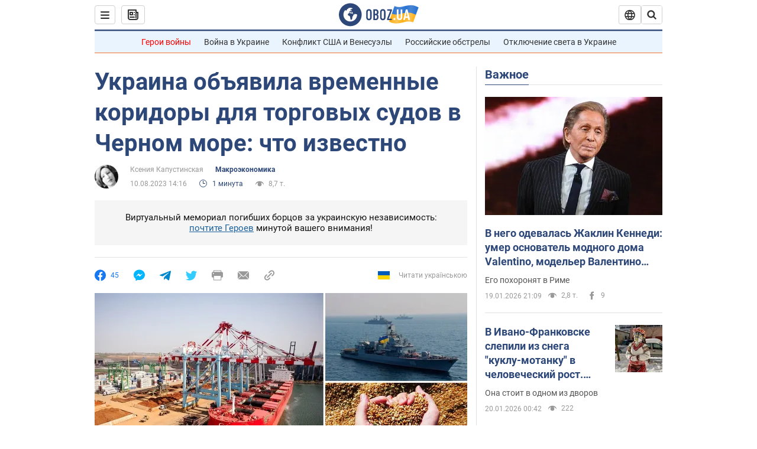

--- FILE ---
content_type: application/x-javascript; charset=utf-8
request_url: https://servicer.idealmedia.io/1418748/1?nocmp=1&sessionId=696ed3c4-05331&sessionPage=1&sessionNumberWeek=1&sessionNumber=1&scale_metric_1=64.00&scale_metric_2=256.00&scale_metric_3=100.00&cbuster=1768870852457259407444&pvid=35bdc833-588e-45aa-9e2a-b3e279132121&implVersion=11&lct=1763555100&mp4=1&ap=1&consentStrLen=0&wlid=2682cbe7-7f45-4877-b15c-b517ed779204&uniqId=0367b&niet=4g&nisd=false&evt=%5B%7B%22event%22%3A1%2C%22methods%22%3A%5B1%2C2%5D%7D%2C%7B%22event%22%3A2%2C%22methods%22%3A%5B1%2C2%5D%7D%5D&pv=5&jsv=es6&dpr=1&hashCommit=cbd500eb&apt=2023-08-10T14%3A16%3A00&tfre=3655&w=0&h=1&tl=150&tlp=1&sz=0x1&szp=1&szl=1&cxurl=https%3A%2F%2Fwww.obozrevatel.com%2Fekonomika-glavnaya%2Fanalytics-and-forecasts%2Fukraina-obyavila-vremennyie-koridoryi-dlya-torgovyih-sudov-v-chernom-more-chto-izvestno.htm&ref=&lu=https%3A%2F%2Fwww.obozrevatel.com%2Fekonomika-glavnaya%2Fanalytics-and-forecasts%2Fukraina-obyavila-vremennyie-koridoryi-dlya-torgovyih-sudov-v-chernom-more-chto-izvestno.htm
body_size: 829
content:
var _mgq=_mgq||[];
_mgq.push(["IdealmediaLoadGoods1418748_0367b",[
["champion.com.ua","11962959","1","Мудрик отримав вердикт щодо свого майбутнього у Челсі","Лондонське Челсі може достроково припинити співпрацю із українським вінгером Михайлом Мудриком","0","","","","KBsV-DZfToVEqYR6FzJ-gCIhLuzxOQIHjoHiQL3wu0JKLdfngGlto9qxGjRgYmxhJP9NESf5a0MfIieRFDqB_Kldt0JdlZKDYLbkLtP-Q-Vr51nIYO61lOT0ER8zMwCI",{"i":"https://s-img.idealmedia.io/n/11962959/45x45/423x0x1074x1074/aHR0cDovL2ltZ2hvc3RzLmNvbS90LzY4NzA0MS9jMTkwYjBjYTAwNjJmMWZkYTU4NmVkYTUwMzcxOWNkMC5qcGVn.webp?v=1768870852-9vnhJ5fH4iSMOfKeGinxL5y5LdukRNTQZPrzFEYJJrI","l":"https://clck.idealmedia.io/pnews/11962959/i/1298901/pp/1/1?h=KBsV-DZfToVEqYR6FzJ-gCIhLuzxOQIHjoHiQL3wu0JKLdfngGlto9qxGjRgYmxhJP9NESf5a0MfIieRFDqB_Kldt0JdlZKDYLbkLtP-Q-Vr51nIYO61lOT0ER8zMwCI&utm_campaign=obozrevatel.com&utm_source=obozrevatel.com&utm_medium=referral&rid=77b040a0-f59b-11f0-8d2c-d404e6f98490&tt=Direct&att=3&afrd=296&iv=11&ct=1&gdprApplies=0&muid=q0jQSG_10S0h&st=-300&mp4=1&h2=RGCnD2pppFaSHdacZpvmnsy2GX6xlGXVu7txikoXAu8gNjusZyjGo1rMnMT1hEiOJN4sfajfrDOpom5RVgtfmQ**","adc":[],"sdl":0,"dl":"","category":"Спорт","dbbr":0,"bbrt":0,"type":"e","media-type":"static","clicktrackers":[],"cta":"Читати далі","cdt":"","tri":"77b054c9-f59b-11f0-8d2c-d404e6f98490","crid":"11962959"}],],
{"awc":{},"dt":"desktop","ts":"","tt":"Direct","isBot":1,"h2":"RGCnD2pppFaSHdacZpvmnsy2GX6xlGXVu7txikoXAu8gNjusZyjGo1rMnMT1hEiOJN4sfajfrDOpom5RVgtfmQ**","ats":0,"rid":"77b040a0-f59b-11f0-8d2c-d404e6f98490","pvid":"35bdc833-588e-45aa-9e2a-b3e279132121","iv":11,"brid":32,"muidn":"q0jQSG_10S0h","dnt":2,"cv":2,"afrd":296,"consent":true,"adv_src_id":39175}]);
_mgqp();
